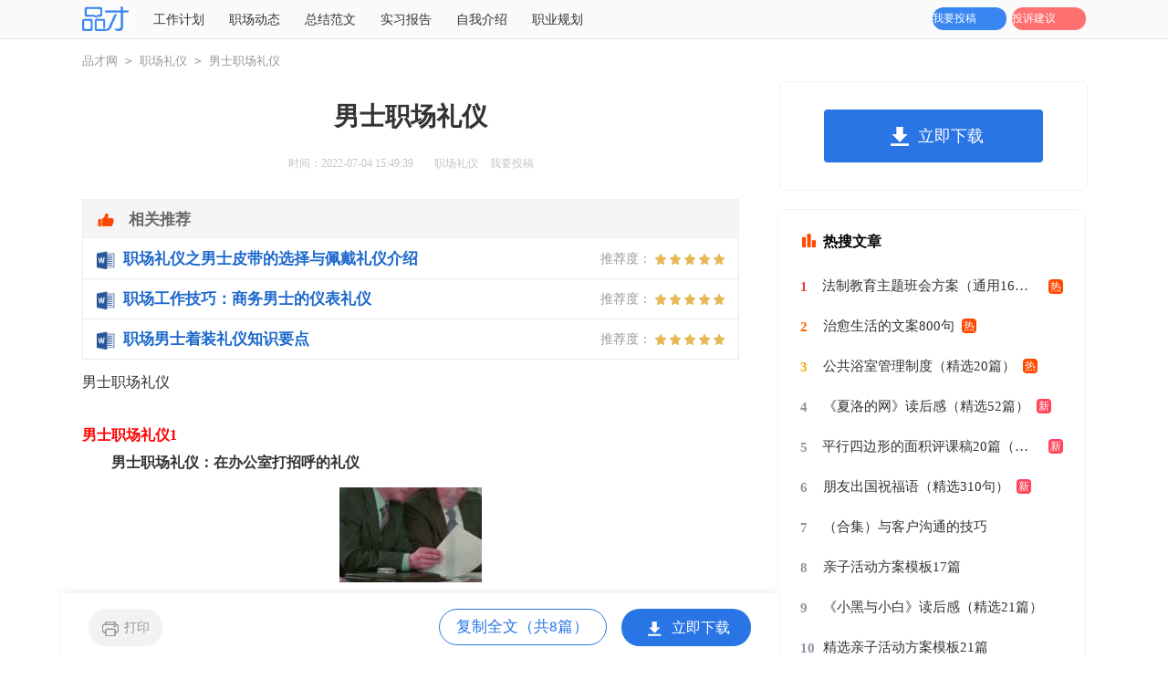

--- FILE ---
content_type: text/html
request_url: https://www.pincai.com/article/2032960.htm
body_size: 17705
content:
<!doctype html>
<html>
<head>
    <meta charset="gb2312">
    <meta name="viewport" content="width=device-width, initial-scale=1.0, maximum-scale=1.0, user-scalable=no;" />
    <meta name="apple-mobile-web-app-capable" content="yes" />
    <meta name="format-detection" content="telephone=no">
    <title>男士职场礼仪</title>
    <meta name="keywords" content="男士职场礼仪">
    <meta name="description" content="男士职场礼仪1男士职场礼仪：在办公室打招呼的礼仪(1)、在办公室内你应向经过你办公桌的人主动打招呼，无论他们的身份是同事或者是老板，都要一视同仁。看见有人经过你的身旁而不打招呼，是十分无礼的。至于对周">
    <link rel="stylesheet" href="https://www.pincai.com/static/css/article1.1.css">
    <!--[if IE]>
    <link rel="stylesheet" href="https://www.pincai.com/static/css/article1.1.ie.css">
    <![endif]-->
	<script type="text/javascript">
        var D=new Date(),RAND_STR=D.getUTCFullYear()+"_"+D.getUTCMonth()+"_"+D.getUTCDate()+"_"+(Math.floor(D.getUTCHours()/3));
        if((navigator.userAgent.match(/(phone|pad|pod|mobile|ios|android|BlackBerry|MQQBrowser|JUC|Fennec|wOSBrowser|BrowserNG|WebOS|symbian|transcoder)/i))){
            document.write('<script type="text/javascript" src="https://www.pincai.com/static/js/m.js?'+RAND_STR+'"><\/script>');
        } else {
            document.write('<script type="text/javascript" src="https://www.pincai.com/static/js/p.js?'+RAND_STR+'"><\/script>');
        }
    </script>
</head>
<body>
<script type="text/javascript">s("header");</script>
<div class="header">
    <div class="header_box">
        <a href="https://www.pincai.com/" class="logo" title=""></a>
        <div class="kouhao"></div>
        <div class="nav">
            <ul>
                <li><a href="https://www.pincai.com/t/184/" title="工作计划">工作计划</a></li>
                <li><a href="https://www.pincai.com/t/129/" title="职业规划">职场动态</a></li>
                <li><a href="https://www.pincai.com/t/185/" title="总结范文">总结范文</a></li>
                <li><a href="https://www.pincai.com/t/216/" title="实习报告">实习报告</a></li>
                <li><a href="https://www.pincai.com/t/4/" title="自我介绍">自我介绍</a></li>
                <li><a href="https://www.pincai.com/t/59/" title="职业规划">职业规划</a></li>
            </ul>
        </div>
        <div class="rougao">
            <a target="_blank" href="https://www.pincai.com/contact.html" class="jianyi" title="投诉建议">投诉建议</a>
            <a target="_blank" href="https://www.pincai.com/usr/login.html" class="tg" title="我要投稿">我要投稿</a>
        </div>
    </div>
</div>
<div class="main">
    <div class="sidebar"><a href='https://www.pincai.com/' title="品才网">品才网</a><code>></code><a href='https://www.pincai.com/t/56/' title="职场礼仪">职场礼仪</a><code>></code><span>男士职场礼仪</span></div>
    <div class="main-left">
        <div class="article">
            <script type="text/javascript">s("title_top");</script>
            <h1 class="title">男士职场礼仪</h1>
            <div class="info">
                <span class="time">时间：2022-07-04 15:49:39 </span>
                <span class="sm_after_time"></span>
                <span class="source"><a target="_blank" href="https://www.pincai.com/t/56/" title="职场礼仪">职场礼仪</a></span>
                <span class="source"><a target="_blank" href="https://www.pincai.com/usr/login.html" title="我要投稿">我要投稿</a></span>
            </div>
            <script type="text/javascript">s("content_top");</script>
            <div class="content">
                <div class="excellent_articles_box">
                    <ul>
                        
                        <li class="excellent_articles_row">
                            <a target="_blank" title="职场礼仪之男士皮带的选择与佩戴礼仪介绍" href="https://www.pincai.com/article/1540497.htm">
                                <em></em>
                                <span class="excellent_title">职场礼仪之男士皮带的选择与佩戴礼仪介绍</span>
                                <span class="excellent_star">推荐度：<i></i></span>
                            </a></li>
                        

                        <li class="excellent_articles_row">
                            <a target="_blank" title="职场工作技巧：商务男士的仪表礼仪" href="https://www.pincai.com/article/201131.htm">
                                <em></em>
                                <span class="excellent_title">职场工作技巧：商务男士的仪表礼仪</span>
                                <span class="excellent_star">推荐度：<i></i></span>
                            </a></li>
                        

                        <li class="excellent_articles_row">
                            <a target="_blank" title="职场男士着装礼仪知识要点" href="https://www.pincai.com/article/344693.htm">
                                <em></em>
                                <span class="excellent_title">职场男士着装礼仪知识要点</span>
                                <span class="excellent_star">推荐度：<i></i></span>
                            </a></li>
                        

                        <li class="excellent_articles_title">相关推荐</li>
                    </ul>
                </div>
                <p>男士职场礼仪</p>
<h2>男士职场礼仪1</h2>
<p>　　<strong>男士职场礼仪：在办公室打招呼的礼仪</strong></p><p style="text-align: center;"><img loading="lazy" src="/pic/00/d6b0b3a1005_5fbf7eaeceb59.jpg" alt="男士职场礼仪"/></p><p>　　(1)、在办公室内你应向经过你办公桌的人主动打招呼，无论他们的身份是同事或者是老板，都要一视同仁。</p><p>　　看见有人经过你的身旁而不打招呼，是十分无礼的。至于对周围的同事和较熟悉的同事，更应保持有礼、和善的态度，不论早上进公司、中午休息吃饭或晚上离开公司都要打招呼，千万不要“来无影、去无踪”。</p><p>　　(2)、电梯遇见老板，要主动大方地向他打招呼，不宜闪躲或假装没看见。若只有你和老板两人在电梯内，也可聊一些普通的事或简单地问候一下。万一他的反应十分冷淡或根本不理，那么以后见面只需礼貌地打声招呼即可。最好不要与老板在电梯内谈论公事，以免使人讨厌。在拥挤的电梯内，如果没有人说话，最好也不要开口。若遇到同事向你打招呼或是目光相遇，你应适时地点头、微笑，甚至回应，视而不见是最要不得的。老板招呼你时，你要客气地回答“是的，╳╳老板(潘总)”，“是的，╳╳先生”。</p><p>　　(3)、离开办公室时，应记住向主管报告，询问是否还有吩咐然后再离开。对于上司，态度要礼貌周到，若接近其身边，要站好后再打招呼；而一般熟悉的同事之间则不必拘束，可以用互相了解及喜欢的方式打招呼。</p><p>　　(4)、同事之间如非常熟悉或得到对方许可，则可直称其名，但无论如何不应该于工作场合中叫对方的小名、绰号，如“帅哥”、“美女”或“好好先生”等。因为这些称呼含有玩笑意味，会令人觉得不庄重，同时在工作场合不应用肉麻的话来称呼别人，如“亲爱的”，“老大”等。</p><p>　　(5)、别人招呼你时，应立刻有所回应，即使正在接听电话也应放下话筒，告诉他你住在那接听电话，待会儿就来。不要留待事后解释，以免增加困扰及误会。</p><p>　　(6)、在办公室内坐着时，如果有人进来，究竟应不应该站起来？到底有哪些时候非起立不可的？</p><p>　　当下列人士进来时，你就该站起身来：</p><p>　　顾客(不论男女)进来时；</p><p>　　职位比你高的领导；</p><p>　　职位与你同等的女性行政人员。但如果她因工作需要常进出你的办公室，那就另当别论了；</p><p>　　开会时一位女性正好进入或离开会议室时，只有坐在她旁边(特别是左边)的男士应战起来为她服务，帮忙拉开椅子，其他位子的男士依然可坐着；</p><p>　　贵宾要离席时，不论他是男士或女士，都不可任由贵宾单独离席，应有人陪同及恭送。</p><p>　　<strong>男士职场礼仪规范：打电话礼仪</strong></p><p>　　(1)、做好打电话前的准备：做好思想准备、精神饱满；要考虑好通话的大致内容，如怕打电话时遗漏，那么记下主要内容以备忘；在电话机旁要有记录的笔和纸。</p><p>　　(2)、电话拨通后，应先说“您好”，问对方：是某单位和个人。得到明确答复后，再自报家门，报单位和你个人的`名字。</p><p>　　(3)、如对方帮你去找人听电话，此时，打电话的人应拿住话筒，不能放下话筒干别的事。</p><p>　　(4)、告知“某不在”时，你不可“喀嚓”就挂断，而应说“谢谢，我过会儿再打”或“如方便，麻烦您转告”或“请告诉他回来后给我回个电话，我的电话号码是 ……”</p><p>　　(5)、电话拨错了，应向对方表示歉意，“对不起，我打错了”，切不可无礼的就关断电话。</p><p>　　(6)、如要求对方对你的电话有所记录，应有耐心，别催问：“好了吗？”、“怎么这么慢!”</p><p>　　(7)、打电话时，要口对话筒，说话声音不要太大也不要太小，说话要富于节奏，表达要清楚，简明扼要，吐字清晰，切忌说话矫揉造作，嗲声嗲气。</p><p>　　(8)、给单位打电话时，应避开刚上班或快下班时间，因为接听电话的人不耐烦。居家打电话宜在中饭或晚饭或晚上的时间，但太晚或午睡的时间不宜。</p><p>　　(9)、通话应简单明了，对重要内容可以扼要地向对方再叙述一遍，以求确认。</p><p>　　(10)、不占用公司电话谈个人私事，更不允许在工作时间用电话与亲朋好友聊天。</p><p>　　(11)、通话完毕，应友善地感谢对方：“打搅你了，对不起，谢谢您在百忙中接听我的电话”，或者“和您通话感到很高兴，谢谢您，再见”。</p><p>　　<strong>男士职场礼仪规范：接电话的礼仪</strong></p><p>　　(1)、一般铃声一响，就应及时接电话。如铃声响过四次再去接，就显得不礼貌，此时拿起电话，应说声“对不起，让您久等了。”</p><p>　　(2)、一般拿起话筒后，应说“您好”</p><p>　　(3)、再自我介绍，需要我帮忙吗？</p><p>　　(4)、认真倾听对方的电话内容，听电话时，应说“是、好”等，让对方感到你在认真地听，不要轻易打断对方的说话。</p><p>　　(5)、如对方不是找你，那么你应该礼貌的请对方“稍候”，如找不到听电话的人，你可以自动的提供一些帮助，“需要我转告吗？”</p><p>　　(6)、如对方要求电话记录，应马上拿出纸和笔进行记录。电话记录：说来的电话(WHO)，打电话找谁(WHOM)，来电的内容(What)、来电的原因(Why)、来电提到的地点(Where)、时间(When)。</p><p>　　(7)、电话完毕，应等对方挂机后在挂比较好，不要仓促的久挂断，甚至对方话音没落，就挂断。挂电话的声音不要太响，以免让人产生粗鲁无礼的感觉。</p><p>　　(8)、碰到对方挂错电话时，态度要有礼貌，别说“乱打，怎么搞的”</p><p>　　(9)、接电话时，尽量不要干别的事，如中途有事，必须走开一下，那么时间也不应超过30秒。</p><p>　　<strong>男士职场礼仪规范：交换名片的礼仪</strong></p><p>　　(1)、要养成检查名片夹内是否还有名片的习惯，名片的递交方式：各个手指并拢，大拇指轻夹着名片的右下，使对方好接拿。双手递给客户，将名片的文字方向朝客户。</p><p>　　(2)、拿取名片时要双手去拿，拿到名片时轻轻念出对方的名字，以让对方确认无误；如果念错了，要记着说对不起。拿到名片后，要放置自己名片夹中。</p><p>　　(3)、同时交换名片时，可以右手提交名片，左手接拿对方名片。</p><p>　　(4)、不要无意识地玩弄对方的名片。</p><p>　　(5)、不要当场在对方名片上写备忘事情。</p><p>　　(6)、上司在旁时不要先递交名片，要等上司递上名片后才能递上自己的名片。</p><p>　　(7)、送名片的礼仪：应起身站立，走向对方，面含笑意，以右手或双手捧着或拿正面面对对方，以齐胸的高度不紧不慢的递送过去。与此同时，应说“请多关照”，“请多指教”“希望今后保持联络”等，同时向多人递送名片时，应由尊而卑或由近而远。</p><p>　　(8)、接受名片的礼仪：要起身站立，迎上前去，说“谢谢”。然后，务必要用右手或双手并用将对方的名片郑重的接过来，捧到面前，念一遍对方的姓名。最后，应当着对方的面将名片收藏到自己的名片夹或包内，并随之递上自己的名片。忌讳：用左手接，接过后看也不看，随手乱放，不回递自己的名片等。</p><h2>男士职场礼仪2</h2>
<p>　　现代都市生活，似乎让男人承受的压力越来越大。从男人腰间的皮带上，就能体会到其忙碌的状态。他们总是挂着或别着手机、钥匙包，甚至打火机，这很容易使人联想到古人腰带上携挂着的弓、剑、砾石、算盘等。挂弓、剑等在古代是地位高的象征，也必然会受到别人的羡慕。可是在今天，如果一个男人再在腰上挂一大串东西的话，那么就显得没有品味没有内涵了。现实生活中，大多数男人也都会不以为然地在腰间挂一些东西，甚至还美其名曰是现实自己的身份，殊不知这样做，在别人眼里，尤其是在一些有品位有见识的女性眼里，这些举止看起来是多么俗气和没有档次。</p><p>　　1.在皮带的选择上请千万保持低调。黑色、栗色或棕色的皮带配以钢质、金质或银质的皮带扣，既适合各种衣物和场合，又可以很好地表现职业男士的气质。不要轻易使用式样新奇的和配以巨大皮带扣的皮带。</p><p>　　2.要考虑皮带的装饰性，不要挂过多的物品。因为简洁、干练是男人的特征。</p><p>　　3.皮带的`长度应介于第一和第二的裤扣之间，宽度应保持在3厘米。如果皮带太窄，会失去男性的阳刚之气;如果皮带太宽，则只适合于休闲、牛仔风格的装束。</p><p>　　总之，在时尚潮流中，一个在一风度形象的男人，总会在腰间这一细节上多花点心思，而不是随意对待，让一些小饰物挡住皮带的光芒。</p><p>　　附：男士形象礼仪</p><p>　　西装</p><p>　　以干净、舒适、稳重为原则</p><p>　　三色原则：全套装束颜色不超过三种</p><p>　　西装口袋里不宜放任何东西，除了上衣左胸口口袋的装饰性手帕。</p><p>　　西装上衣领子上最好不要乱别徽章</p><p>　　西装上衣不能太短，应及臀部</p><p>　　衬衣</p><p>　　男士衬衣须挺括、整洁、无褶皱</p><p>　　颜色以单色为好，最好是白色</p><p>　　领口要合适，不宜太紧或太松</p><p>　　衬衣的下摆要塞进西裤</p><p>　　袖口必须扣上不得翻起</p><p>　　衬衣的袖子以露出西装衣袖12厘米(1.85)为宜</p><p>　　衬衣的领子要高出西装的领子1厘米</p><p>　　领带</p><p>　　领带是西装的灵魂</p><p>　　领带打好的长度，其下端在皮带的11.5厘米处。</p><p>　　领带的质地以真丝为最佳，越重越好</p><p>　　避免斑马搭配和梅花鹿搭配</p><p>　　领带夹应在第三粒扣子和第四粒扣子中间，且不可露出。</p><p>　　穿短袖不能打领带</p><p>　　袜子</p><p>　　男袜分为 深色的西装袜和浅色的纯棉休闲袜</p><p>　　颜色：黑、咖啡、灰和藏青</p><p>　　材质：棉和弹性纤维</p><p>　　好袜子的特点：吸汗透气、松紧适度、袜筒比较长</p><h2>男士职场礼仪3</h2>
<p>　　男士皮带是男士腰间的品位象征。</p><p>　　现代都市生活，似乎让男人承受的压力越来越大。从男人腰间的皮带上，就能体会到其忙碌的状态。他们总是挂着或别着手机、钥匙包，甚至打火机，这很容易使人联想到古人腰带上携挂着的弓、剑、砾石、算盘等。挂弓、剑等在古代是地位高的象征，也必然会受到别人的羡慕。可是在今天，如果一个男人再在腰上挂一大串东西的话，那么就显得没有品味没有内涵了。现实生活中，大多数男人也都会不以为然地在腰间挂一些东西，甚至还美其名曰是现实自己的身份，殊不知这样做，在别人眼里，尤其是在一些有品位有见识的女性眼里，这些举止看起来是多么俗气和没有档次。</p><p>　　一个成熟的男人是不会让自己的腰间挂满着细小东西的。他们会在腰间系上一条高雅的腰带，简单而干练，还能在一定程度上代表男人的身份、品味和个性。</p><p>　　男人该如何选择适合自己又彰显品位的皮带呢?</p><p>　　1.在皮带的选择上请千万保持低调。黑色、栗色或棕色的皮带配以钢质、金质或银质的'皮带扣，既适合各种衣物和场合，又可以很好地表现职业男士的气质。不要轻易使用式样新奇的和配以巨大皮带扣的皮带。</p><p>　　2.要考虑皮带的装饰性，不要挂过多的物品。因为简洁、干练是男人的特征。</p><p>　　3.皮带的长度应介于第一和第二的裤扣之间，宽度应保持在3厘米。如果皮带太窄，会失去男性的阳刚之气;如果皮带太宽，则只适合于休闲、牛仔风格的装束。</p><p>　　总之，在时尚潮流中，一个在一风度形象的男人，总会在腰间这一细节上多花点心思，而不是随意对待，让一些小饰物挡住皮带的光芒。</p><h2>男士职场礼仪4</h2>
<p>　　<strong>三色原则</strong></p><p>　　职场中人在公务场合着正装，必须遵循“三色原则”，即全身服装的颜色不得超过三种颜色。如果多于三种颜色，则每多出一种，就多出一分俗气，颜色越多则越俗。</p><p>　　<strong>三一定律</strong></p><p>　　这是指职场中人如果着正装必须使三个部位的颜色保持一致，在职场礼仪中叫做“三一定律”。具体要求是，职场男士身着西服正装时他的皮鞋、皮带、皮包应基本一色;职场女士的“三一定律”指：皮鞋、皮包、皮带及下身所穿着的裙裤及袜子的颜色应当一致或相近。这样穿着，显得庄重大方得体。</p><p>　　<strong>三大禁忌</strong></p><p>　　一是职场男士西服套装左袖商标不拆者是俗气的标志。二是职场中人最好不要穿尼龙丝袜，而应当穿高档一些的棉袜子，以免产生异味。三是职场人士不要穿白色袜子，尤其是职场男性着西服正装并穿黑皮鞋时，如果再穿一双白袜子那可就真是俗不可耐了。</p><p>　　<strong>职场的男士服装</strong></p><p>　　<strong>衣着原则：简洁、整齐。</strong></p><p>　　成功的男人往往很容易得到别人的好感和认同，而这些离不开他们良好的`形象与品味。因为没有一个人会愿意和一个衣着邋遢的男人打交道。在接待客户、商务谈判等等的正式活动中，穿着简洁、整齐是第一关键。</p><p>　　<strong>用色方案：白、黑、米。</strong></p><p>　　不同于女士服装的多姿多彩，可供男士选择的色彩最多也最保险的也就是这三种“百搭色”。不是说其他颜色就不能为男士所用，而是在没有任何色彩搭配师培训知识的情况下，这三种</p><p>　　颜色更为省事，安全，至少与其它颜色搭配时不会容易出错。搭配时尽量控制在三色范围内，即西服套装、衬衫、领带、腰带、鞋袜一般不应超过三种颜色，避免杂乱无章。</p><p>　　<strong>做到“四不要”原则</strong></p><p>　　西服衣袖不要过长，保持精悍利索;裤裆不要太大，避免拖沓累赘;衬衣领不要太大，杜绝松垮无形;</p><p>　　裤腿不要过短，避免腿短而重心过高的现象。</p><p>　　<strong>注意事项</strong></p><p>　　<strong>1 符合身份</strong></p><p>　　鉴于每一位员工的形象均代表其所在单位的形象及企业的规范化程度，也反映了个人的修养和见识，因此商务人员的着装必须与其所在单位形象、所从事的具体工作相称，做到男女有别、职级有别、身份有别、职业有别、岗位有别，即“干什么，像什么”。如此这般，才会使商务人员的着装恰到好处地反映自身的素质，反映企业的形象。</p><p>　　<strong>2扬长避短</strong></p><p>　　现实生活中，每个人的高矮胖瘦都不同。商务场合着装强调扬长避短，但重在避短不在扬长。例如，一位身材很好的小姐，紧身上衣，迷你裙最能展现她的身材，但是这样的着装不适宜商务场合，商务场合还是穿职业套装为好，这就是重在避短不在扬长；如果女士的腿不直，则可以选择裤装。这就是扬长避短。</p><p>　　<strong>(1) 区分场合</strong></p><p>　　在日常工作与生活中，商务人员的着装应当因场合不同而异，以不变应万变显然大为不妥。在不同的场合商务人员应该选择不同的服装，以此来体现自己的身份、教养与品味。一般而言，商务人员所涉及的诸多场合有三：公务场合、社交场合、休闲场合。</p><p>　　<strong>(2) 公务场合</strong></p><p>　　所谓公务场合是指执行公务时涉及的场合，它一般包括在写字间里，在谈判厅里以及外出执行公务等情况。公务场合着装的基本要求为注重保守，宜穿套装、套裙，以及穿着制服。除此之外还可以考虑选择长裤、长裙和长袖衬衫。不宜穿时装、便装。必须注意在非常重要的场合，短袖衬衫不适合作为正装来选择。</p><p>　　<strong>(3) 社交场合</strong></p><p>　　对商务人员而论，所谓社交场合是指工作之余在公众场合和同事、商务伙伴友好地进行交往应酬的场合。虽然这些场合不是在工作岗位上，但往往面对的是熟人。社交场合着装的基本要求为时尚个性，宜穿着礼服、时装、民族服装。必须强调在这种社交场合一般不适合选择过分庄重保守的服装，比如穿着制服去参加舞会、宴会、音乐会，就往往和周边环境不大协调了。</p><p>　　<strong>(4) 休闲场合</strong></p><p>　　所谓休闲并不等于休息，这里的休闲是指在工作之余一个人单独自处，或者在公共场合与其他不相识者共处的时间。休闲场合着装的基本要求为舒适自然。换言之，只要不触犯法律，只要不违背伦理道德，只要不有碍他人的身体安全，那么商务人员的穿着打扮可以完全听凭个人所好。一般而论，在休闲场合，人们所适合选择的服装有运动装、牛仔装、沙滩装以及各种非正式的便装，比如T恤、短裤、凉鞋、拖鞋等等。在休闲场合，如果身穿套装、套裙，往往会贻笑大方。</p><h2>男士职场礼仪5</h2>
<p>　　<strong>整洁</strong></p><p>　　现今的男士已经懂得不能穿得寒酸、滑稽，但整洁仍然被忽略。生活中常可见到某些男士上穿崭新西装，下面却穿着已经没有裤线的西裤和布满灰尘的皮鞋。西裤没有笔挺的裤线跟衣领肮脏的衬衫一样，即使是名牌也会让你的形象失色。干干净净才算男子汉。不事修饰的胡须，一头乱发，露出层层叠叠的内衣领，过于长大的裤或各种显脏的颜色，这一切均会给人不整洁的印象。整洁易被忽视的另一方面是衣着的顺序：从下往上，从内到外，一个人上着干净的工作服，底下如果是一条质地款式做工俱佳的裤子，仍能给人气度不凡的印象。</p><p>　　<strong>摆脱单调，变化风格</strong></p><p>　　据调查，女性对一年四季总是穿同样套装的男人感到乏味。时装界提供给男性的服装款式本来就比女性少得多，如果自己再不精心挑选多种服饰，只在几种颜色式样中取舍，难免陷于单调。一个平时衣着极为朴素的人，刚开始尝试多种风格的衣装，除了勇气之外，还要有技巧。建议首先从模仿开始，你可以留意一些大众男明星的衣饰打扮，他们一般均由形象设计师设计过，衣饰品味自然不俗，人中找到一个与自己气质相符的对象，多多观察他的衣饰组配风格，向其靠拢，然后在模仿中取长补短体现自己的魅力。</p><p>　　<strong>细节传递品格</strong></p><p>　　领带、丝巾、皮带和用来挽在肩颈处的暖色毛衣都是不可多得的点缀，特别是当它们的.色彩与所穿的衣服对比和谐时，效果往往是难以言喻、很见水准的。在冬季你可将丝巾打双重结塞入高领毛衣内，露出一点丝质的耀目华彩。</p><p>　　不忽视色彩魅力 有些男士穿西装时看上去无懈可击，一旦换上便装便流于平俗。原因就在于这类男士缺少色彩意识，老是将自己定位于蓝灰咖啡之类的颜色中。其实，脱下深色西装换上便装才是男士真正发挥魅力的时候。你可以尝试花格子衬衫配炭灰牛仔长裤流露潇洒不羁;也可以选一件背面灰色而正面红色设计的茄克配黑皮裤，扮成一位摩托骑士;还可以穿红白相嵌的运动套装活跃于网球场上，释放青春活力;更可以穿上宝石蓝色的真丝衬衫配紫灰或蓝灰的西裤，显得贵气十足。鲜亮一些的颜色运用在男子汉身上，不仅能让你显出精神和活力，也可令你的形象更引人注目，受人重视。</p><p>　　<strong>风格需要坚持</strong></p><p>　　一年365天都是一两套衣服的男士容易被人们认为是食古不化、毫无生活情趣、破坏男儿固有的沉稳气度。根据季节和场合变换衣饰才是正确方向。一套有味道有特色有色彩感的服装，如果适合你的气质身材，适合所处场合，那么连续穿上三天也不显得单调，反而对你塑造个人形象有利。</p><h2>男士职场礼仪6</h2>
<p>　　<strong>职场男士仪表礼仪</strong></p><p>　　1、浓重的体味、口臭都是仪容礼仪之大忌，尤其是夏季。应对方法可选用香水、口香糖等遮盖。但夏季使用香水并不为宜，推荐使用刮胡水，此是男性香水适当的替代品。</p><p>　　2、眼镜的上镜框高度以眉头和眼睛之间的1/2为合适，外边框以跟脸最宽处平行为宜。</p><p>　　3、经典白色衬衫永不过时，而蓝色衬衫是it行业男士的最佳选择，能体现出智慧、沉稳的气质。</p><p>　　4、不要穿新西装去参加重要公司的面试，七八成新的'服装最自然妥帖。</p><p>　　5、不要将钥匙、手机、零钱等放在裤袋中。</p><p>　　6、裤子长度以直立状态下裤脚遮盖住鞋跟的四分之三为佳。</p><p>　　7、袜子颜色最好和鞋、裤子的颜色一致，保持足够的长度，以袜口抵达小腿为宜。</p><p>　　职场男士仪表礼仪的维护，要从举止礼貌、着装穿戴等细节着手，这些细节并不会耗费太多时间，但却极有利于你变身成为职场魅力男士。</p><p>　　<strong>一、就餐的礼节</strong></p><p>　　1.餐巾不是用来擦汗、擦眼镜或刀叉。餐巾应至于膝盖上，不可挂于胸前。勿拍打餐厅提供的纸餐巾，会惊吓客人。</p><p>　　2.餐叙中，不可任意趴到桌下捡餐巾或拾物，会被误认为行动诡异。</p><p>　　3.勿大声或拍手喊叫服务生，应以左手示意。</p><p>　　4.宴客时，男女主人要先举杯敬宾客。宾客回敬，以一次为妥，并由主人开始依序敬起。不能跳过某人，要依序敬酒。不可以水杯当酒敬人，为不擅饮酒者或女性可以水或果汁回敬。</p><p>　　5.女性不必主动向客人敬酒。男性也不宜向隔桌友人敬酒，更不宜离桌到处敬酒，有喧宾夺主之嫌。</p><p>　　6.正式餐会绝无划拳、逼酒及敬烟等不良动作。</p><p>　　7.吃西餐刀叉是由外向内依次取用。放最左最右边的是吃生菜的刀叉;其次是吃鱼或吃肉用的刀叉。盘子前横放的叉子或匙是吃甜点、喝咖啡或喝茶用的。</p><p>　　8.西餐出菜顺序是开胃菜(鲜蚝、小鲜虾、什锦瓜果或沙拉)、汤、主食(肉或鱼或其它)、甜点(布丁、蛋糕或冰淇淋)及咖啡或茶。</p><p>　　9.西餐饮酒有餐前酒(香槟、威士忌、红白葡萄酒或调酒)。饭中酒(红白葡萄酒或绍兴酒。红肉喝红葡萄酒，吃鱼选白葡萄酒)。饭后酒有白兰地、高梁酒或甜酒。拿香槟杯或葡萄酒杯，手要握住杯脚。拿高脚杯要兼握住杯身。拿啤酒杯则要握紧把手。喝白兰地要手握杯身。白葡萄酒和香槟须放在冰筒中冷藏再喝。</p><p>　　10.吃西餐时，餐桌上如放置一碗水，碗中漂浮一片柠檬或花瓣，那是用来洗手指的，千万不可以端来喝。</p><p>　　11.宴会餐桌上每人面前摆水杯、红白葡萄酒杯等杯子。不可用玻璃杯盛茶及咖啡。喝茶及咖啡均要使用垫盘。</p><p>　　12.吃西餐时，自己的面包是放在左边的小盘子。吃面包要撕一片吃一片。</p><p>　　13.不宜低头喝汤，要以匙就口，喝汤不出声。</p><p>　　14.吃肉或吃鱼要切一块吃一块，并以叉子叉肉或鱼送入口中。</p><p>　　15.西餐吃毕时，刀叉合并齐放在盘子上，叉子向上、刀刃向内;未用完时，刀子分开摆在盘子上左右两边。</p><p>　　16.吃中西餐时，若要短暂离席，要把餐巾挂在椅背上或对折放在面前的大盘子下。</p><p>　　17.男士有为女士拉椅子的礼节，也可由侍者代劳。</p><p>　　18.正式宴会，进餐厅时，要先看放在入口的座位图，找出自己的座位，以免上桌时再仓皇找座位。</p><p>　　19.参加鸡尾酒会时，勿喝太多，否则极易喝醉。</p><p>　　20.请帖指名邀请夫妇时，若夫人临时有事不能出席，可由女儿代替，但要先告知主人。</p><p>　　21.接到请帖后，如不能出席，要尽早设词婉告主人并致谢。</p><p>　　<strong>二、穿着的礼节</strong></p><p>　　1.正式应酬时，男士穿合时宜的西装。女士穿合时宜的礼服、洋装、套装或旗袍。在大饭店吃饭，穿著要整齐、仪容要端庄。</p><p>　　2.女士中午不宜穿长裙或长旗袍。</p><p>　　3.男士打领带的长度以盖住皮带头为限，不宜过长或过短。</p><p>　　4.男士穿西装不宜穿布鞋。衬衫以白色长袖或浅色为宜，不宜穿鲜艳大红或短袖。</p><p>　　5.男士晚上应酬不宜穿白色西装。不管白天晚上，最好别穿黑西装配黑衬衫。(拉丁美洲家有丧穿全黑衬衫加黑西装)</p><p>　　6.参加丧礼穿著宜朴素，避免穿红色衣服或打红色领带。</p><p>　　7.男士穿双排扣西装，要随时扣上扣子。穿单排扣西装与人见面握手或起身讲话时，要扣上第一个扣子以示礼貌。穿三个扣子的西装，第三个扣子可以不扣。</p><p>　　8.参加餐会或是酒会，男士不宜穿白色袜子。</p><p>　　9.旅游时，不可穿西装，要穿便服和休闲鞋。</p><p>　　10.不可穿睡衣出门，更不可穿睡衣接待客人，也不宜穿拖鞋外出。</p><p>　　11.进入宴会厅前，要先脱下大衣并交给侍者挂在衣帽间。</p><p>　　12.宴会席间不可随意脱西装，至少要征求主人同意才可脱掉。</p><p>　　13.接到请帖时要看清楚服装规定。规定穿便服，则不宜穿西装赴宴。正式宴会的请帖上，均写明服装规定。</p><p>　　14.日常生活中，穿著要合乎年龄、身份及季节。</p><p>　　15.女士不宜把太阳眼镜插在头顶上。阴天及室内不宜戴太阳眼镜。</p><p>　　<strong>三、住的礼节</strong></p><p>　　1.进出旅馆或自家房门，关门要轻声。</p><p>　　2.客人来家时，进门最好不叫客人脱鞋。</p><p>　　3.室内收音机电视勿开太大声，以免干扰邻居安宁。</p><p>　　4.与邻居要和睦相处及守望相助，见面主动打招呼。</p><p>　　5.进入已有乘客的电梯后，脸要立即朝门。电梯内勿与人交谈、吸烟或饮食，遵守先出后进原则。</p><p>　　6.女士独自进入电梯时，如有男士在场，则不必背对男士，要侧站以防万一。</p><p>　　7.在国外住旅馆时，每天早上出门前勿忘在枕头下放一或二美元小费。国内亦然。</p><p>　　8.晚上睡觉前，记得拉上卧室窗帘。</p><p>　　9.住公寓大厦不可在门外放鞋子、鞋柜及鞋垫等杂物。</p><p>　　10.住家垃圾依规定分类。</p><p>　　<strong>四、行的礼节</strong></p><p>　　1.搭乘主人开车时，主人右边是首位，后排右边是第二位，左边是第三位，中间是第四位。第三位最后上车。</p><p>　　2.搭乘司机开车时，后排右边是首位，左边是第二位，中间是第三位。司机右手边是第四位。第四位最后上车。乘坐轿车时要让位尊长辈先上后下。</p><p>　　3.搭乘公共电扶梯靠右站，左侧通行。</p><p>　　4.搭乘捷运或公车要遵守先下后上原则。车上不可大声交谈及抽烟。相机让座。</p><p>　　5.与女士、位高、年长者同行时，要让彼等走在右边。</p><p>　　6.上下楼梯时，要让女士、位高或年长者先上后下。</p><p>　　7.三人以上同行，勿横排行走，以免占据马路妨害后方行人通行。</p><p>　　8.一人独行时，要走在马路右边，遵守规则。</p><p>　　9.开车不任意按喇叭。</p><p>　　<strong>五、说话礼节</strong></p><p>　　1.参加酒会时，要主动争取与宾客交谈，惟要与人交谈时，宜先自我介绍。与多人交谈时，勿任意插话。</p><p>　　2.与人交谈，得知对方为校友，宜称对方为学长姐，勿因自己年长而叫对方为学弟。</p><p>　　3.与人交谈，勿自吹自擂，滔滔不绝，你来我往互动。多说对方优点，双方交谈才会顺利进行。对人多说好话，总不吃亏。</p><p>　　4.与人交谈，手不宜插入口袋，更不可以嚼口香糖或槟榔，也不可带墨镜与人谈话。</p><p>　　5.与人交谈，要面带笑容，和颜悦色。</p><p>　　6.与人交谈，不可贸然问年龄、薪资及婚姻等个人隐私问题。</p><p>　　<strong>六、见面介绍的礼节</strong></p><p>　　1.把男士介绍给女士，位低者介绍给位尊者，年轻的介绍给年长者，客人介绍给主人。</p><p>　　2.介绍时要等女士先伸手，男士才能与之握手;年长者先伸手，年轻者才能与之握手;位尊者先伸手，位低者才能与之握手。</p><p>　　3.握手时，两眼正视对方面带笑容。握手不可太用力也不可都不用力。</p><p>　　4.握手时，男士以脱去手套为原则。女士可带手套与人握手，微与位尊者或年长者握手，然以脱去手套为宜。</p><p>　　5.见面如需行拥抱亲脸礼，则先亲右脸颊再亲左脸颊。</p><p>　　6.介绍时，如对方递交名片，则要回送名片，如无名片可交换，宜当面致歉。交际场合中，最好备有名片交换，以便扩大人际关系。</p><p>　　<strong>七、其它应注意的礼节</strong></p><p>　　1.搭飞机、参加演奏会、重要会议或演讲会时要记得关掉手机。</p><p>　　2.球场观看高尔夫时，当选手在击球或是开球时，均要关掉手机，也不可高声谈话或喊叫。</p><p>　　3.拜访朋友要先约定时间与地点，不宜随便串门子。拜访或赴宴不可迟到或早到太多。</p><p>　　4.晚辈要主动表示前往拜会长辈，不宜随便叫长辈来玩。长辈表示来访时，不宜拒绝。</p><p>　　5.应酬场合，不随便找人拍照。</p><p>　　6.参加亲友聚会，记得带合适礼物相送。</p><p>　　7.打电话要先报自己姓名，长话短说。</p><p>　　8.参加正式舞会时，要主动邀请邻近的女士共舞，惟须注意礼节。原则上是邀请朋友的女伴共舞，不认识者最好不要贸然邀请。</p><p>　　9.公共场合讲手机，声音放低，不干扰别人。</p><h2>男士职场礼仪7</h2>
<p>　　<strong>男士的着装礼仪1. 西装</strong></p><p>　　最容易被接受的男性西装颜色是浅蓝、黑中带浅灰色，接下来就是褐色和米色。质地应该是纯毛，在视觉效果上羊毛比任何其他衣料都要好。</p><p>　　勿选欧洲设计者设计的西装，因为它们裁剪得都较紧身，且对于我们生活的这个保守世界来说太花哨。两件一套的西装在现在是完全可以接受的，但是在几年之前人们必须穿三件一套的西装去面试。</p><p>　<strong>　男士的着装礼仪2. 衬衫</strong></p><p>　　这里的着装原则很简单：</p><p>　　原则1：总是穿长袖衬衫;</p><p>　　原则2：总是穿白色或淡蓝色衬衫;</p><p>　　原则3：永远不要违背原则1和2。在此我说“白色”，并不是要排除带淡红或淡蓝条纹的白衬衫，这些“白色”衬衫尽管不是一流的，但都是可取的。</p><p>　　单一色的白色衬衫传递着某种不可言传的感觉：诚实、聪明和稳重。它应该是你的首要选择，而艺术家、作家、工程师和其他创造性专业人员有时抵触白色是事实，对于他们来说，淡蓝色也许是最好的选择。</p><p>　　记住：颜色越淡，底色越精妙，你给人留下的印象越好。</p><p>　<strong>　男士的着装礼仪3. 领带</strong></p><p>　　一条纯真丝领带产生的职业效果最佳，其体现出来的优雅给人的感觉最好，也最容易打好。亚麻领带太随便，最易起皱，只有在较暖和的天气合适。</p><p>　　毛料领带不仅外观随便，而且打结困难。</p><p>　　人造纤维有发光的特点，当你希望它们给人淡雅的感觉时，它们的颜色却令人刺目，可能有损你的职业形象。</p><p>　　由此看来，纯真丝的领带，或者50%的羊毛和50%的真丝混合织成的领带应该是你面试时的选择。</p><p>　　领带应该给你的衣服增色，这就是说你的打扮应该有一个整体的平衡：一般的经验是你领带的.宽度应大致和你的西装上衣延及胸前的翻领的宽度相似，至今已经流行了十多年的大家普遍接受的标准，是领带的宽度在23/4英寸和31/2英寸之间。如果你的领带比此标准宽，那你给人的感觉是你仍停留在迪斯科时代。</p><p>　<strong>　男士的着装礼仪4. 鞋子</strong></p><p>　　男士应穿黑色或棕色的皮鞋，其他材料和颜色都不妥，会冒太大风险!</p><p>　　系鞋带的皮鞋是最保守的选择，但几乎广为接受，无带的也较大方得体，但切勿把这种鞋与船鞋混为一谈。</p><p>　　这种无带的皮鞋需朴素大方、鞋帮较浅，无论白天还是晚上，在正式场合中都较合适(系鞋带的皮鞋在晚宴场合中显得有点笨拙)。</p><p>　　<strong>男士的着装礼仪5. 袜子</strong></p><p>　　袜子应和衣服相协调，因此，颜色多为蓝色、黑色、灰色或棕色，袜子的长度应该以你跷腿时不露出太多的胫骨为宜，在你移动双脚时也不至于在脚踝部隆起。总之，弹性较好的裹及小腿处的袜子是你最好的选择。</p><p>　　<strong>男士的着装礼仪6. 小饰物</strong></p><p>　　你戴的手表应该朴素大方，这意味着“米老鼠”手表、运动型手表以及广告式样的手表都被排除在外。</p><p>　　现在没有人再对数字式电子表感兴趣;你不必为戴配有皮质表带的朴素手表而担心被别人嘲笑了。</p><p>　　在任何情况下，避免戴看似廉价的伪劣金质表带。</p><p>　　假如你要提手提箱，定会加强你的职业形象，皮箱效果最好，其他材料制成的手提箱的效果就差远了。</p><p>　　棕色和紫红色是较好的选择。箱子本身应该大方，有些很昂贵的品牌虽然能显示你的身价，但往往只会削弱你所希望产生的效果。</p><p>　　棉布或亚麻手帕应该是每位求职者必备的一部分，纯白是最佳颜色。在面试之前，求职者出现手心出汗的症状是很常见的。</p><p>　　因此，你准备的手帕也可以用来缓解这种症状引起的后遗症，尽量避免狼狈的握手。</p><p>　　皮带应该和你选择的鞋子相匹配。因此，蓝色、黑色或灰色西装将需要黑皮带和黑鞋子搭配，而棕色、棕褐色或者米色的西装应配棕色的皮带和鞋子。至于皮带的材料则应坚持使用皮质的。</p><h2>男士职场礼仪8</h2>
<p>　　<strong>形象礼仪</strong></p><p>　　1.西装</p><p>　　以干净、舒适、稳重为原则。三色原则：全套装束颜色不超过三种。西装口袋里不宜放任何东西，除了上衣左胸口口袋的装饰性手帕。西装上衣领子上最好不要乱别徽章</p><p>　　2.衬衣</p><p>　　男士衬衣须挺括、整洁、无褶皱,颜色以单色为好，最好是白色,衬衫材质：最好以棉和羊毛,领口要合适，不宜太紧或太松,衬衣的下摆要塞进西裤，袖口必须扣上不得翻起，衬衣的袖子以露出西装衣袖1—2厘米（1.85）为宜，衬衣的领子要高出西装的.领子1厘米</p><p>　　3.领带</p><p>　　领带是西装的灵魂，领带打好的长度，其下端在皮带的1—1.5厘米处。领带的质地以真丝为最佳，避免斑马搭配和梅花鹿搭配，领带夹应在第三粒扣子和第四粒扣子中间，且不可露出。穿短袖不能打领带。</p><p>　　4.袜子</p><p>　　男袜分为深色的西装袜和浅色的纯棉休闲袜</p><p>　　颜色：黑、咖啡、灰和藏青</p><p>　　材质：棉和弹性纤维</p><p>　　好袜子的特点：吸汗透气、松紧适度、袜筒比较长</p><p>　　<strong>电话礼仪</strong></p><p>　　电话铃响在3声之内接起。电话机旁预备好纸笔进行记录，确认记录下的时间、地点、对象和事件等重要事项。告知对方自己的姓名，接听电话时的重点，认真做好记录，使用礼貌语言。讲电话时要简洁、明了，注重听取时间、地点、事由和数字等词电话中应避免使用对方不能理解的专业术语或简略语 注重讲话语速不宜过快，打错电话要有礼貌的回答，让对方重新确认。</p><p>　　<strong>仪态举止</strong></p><p>　　1.站姿：站立是人最基本的姿势，是一种静态的美。</p><p>　　2.做姿：做，也是一种静态造型。端庄美丽的坐，会给人以文雅、稳重、自然大方的美感。</p><p>　　3.走姿：行走是人生活中的主要动作，走姿是一种动态的美。</p><script>s("content_relate");</script><p>【男士职场礼仪】相关文章：</p><p><a target="_blank" href="https://www.pincai.com/article/1947474.htm" title="男士职场礼仪须知">男士职场礼仪须知</a><span>07-01</span></p><p><a target="_blank" href="https://www.pincai.com/article/1948050.htm" title="职场男士香水礼仪">职场男士香水礼仪</a><span>07-01</span></p><p><a target="_blank" href="https://www.pincai.com/article/344693.htm" title="职场男士着装礼仪知识要点">职场男士着装礼仪知识要点</a><span>07-10</span></p><p><a target="_blank" href="https://www.pincai.com/article/201131.htm" title="职场工作技巧：商务男士的仪表礼仪">职场工作技巧：商务男士的仪表礼仪</a><span>07-13</span></p><p><a target="_blank" href="https://www.pincai.com/article/1540497.htm" title="职场礼仪之男士皮带的选择与佩戴礼仪介绍">职场礼仪之男士皮带的选择与佩戴礼仪介绍</a><span>04-19</span></p><p><a target="_blank" href="https://www.pincai.com/article/1949133.htm" title="男士职场着装品味">男士职场着装品味</a><span>07-01</span></p><p><a target="_blank" href="https://www.pincai.com/article/283038.htm" title="职场男士成功的法宝">职场男士成功的法宝</a><span>07-11</span></p><p><a target="_blank" href="https://www.pincai.com/article/1947121.htm" title="职业男士形象礼仪">职业男士形象礼仪</a><span>07-01</span></p><p><a target="_blank" href="https://www.pincai.com/article/2454507.htm" title="男士服装礼仪">男士服装礼仪</a><span>07-03</span></p><p><a target="_blank" href="https://www.pincai.com/article/3511154.htm" title="男士服装礼仪">男士服装礼仪</a><span>03-19</span></p>
            </div>
            <script type="text/javascript">s("download_bottom");</script>
        </div>
        <script type="text/javascript">s("list_wenzhangtuijian");</script>
    </div>
    <div class="main-right">
        <div class="right_fix">
            <script type="text/javascript">s("right_top");</script>
            <script type="text/javascript">s("right_mid");</script>
            <div class="right_box">
                <div class="right_box_t">最新文章</div>
                <ul>
                    <li><a href="https://www.pincai.com/article/1335432.htm" target="_blank" title="生物工程就业前景就业方向">生物工程就业前景就业方向</a></li>
<li><a href="https://www.pincai.com/article/1473638.htm" target="_blank" title="每天晚上睡不着怎么办">每天晚上睡不着怎么办</a></li>
<li><a href="https://www.pincai.com/article/4236557.htm" target="_blank" title="小学科技节活动方案">小学科技节活动方案</a></li>
<li><a href="https://www.caiwuruanjian.com/liyi/854888.html" target="_blank" title="男士职场礼仪">男士职场礼仪</a></li>
<li><a href="https://www.pincai.com/article/1356458.htm" target="_blank" title="医药销售总结">医药销售总结</a></li>
<li><a href="https://www.pincai.com/article/3677686.htm" target="_blank" title="家居销售工作总结">家居销售工作总结</a></li>

<li><a href="https://www.pincai.com/article/4234062.htm" target="_blank" title="优秀军训心得体会">优秀军训心得体会</a></li>
<li><a href="https://www.pincai.com/article/4078358.htm" target="_blank" title="新闻专业实习自我鉴定">新闻专业实习自我鉴定</a></li>
<li><a href="https://www.pincai.com/article/1972734.htm" target="_blank" title="简单个人简历">简单个人简历</a></li>

                    <li><a target="_blank" title="职场礼仪的常识" href="https://www.pincai.com/article/2005265.htm">职场礼仪的常识</a></li><li><a target="_blank" title="工作职场礼仪常识" href="https://www.pincai.com/article/2004874.htm">工作职场礼仪常识</a></li><li><a target="_blank" title="经典职场励志歌曲" href="https://www.pincai.com/article/2005130.htm">经典职场励志歌曲</a></li><li><a target="_blank" title="职场百科" href="https://www.pincai.com/baike/">职场百科</a></li><li><a target="_blank" title="金融职业礼仪" href="https://www.pincai.com/article/2007228.htm">金融职业礼仪</a></li><li><a target="_blank" title="职场沟通的心得体会" href="https://www.pincai.com/article/2020494.htm">职场沟通的心得体会</a></li><li><a target="_blank" title="职场道歉信范文" href="https://www.pincai.com/article/2006853.htm">职场道歉信范文</a></li><li><a target="_blank" title="如何维护良好的职场人际关系" href="https://www.pincai.com/article/2006799.htm">如何维护良好的职场人际关系</a></li><li><a target="_blank" title="2020职场技能培训心得体会范文" href="https://www.pincai.com/article/2023273.htm">2020职场技能培训心得体会范文</a></li><li><a target="_blank" title="走向职场成功的十个习惯励志文章" href="https://www.pincai.com/article/2004918.htm">走向职场成功的十个习惯励志文章</a></li>
                </ul>
            </div>
            <script type="text/javascript">s("right_bottom");</script>
        </div>
    </div>
</div>
<div class="footer">
        <p>Copyright&#169;2006-2026<a target="_blank" title="pincai.com" href="https://www.pincai.com/">pincai.com</a>版权所有</p>
</div>
<script src="https://apps.bdimg.com/libs/jquery/1.9.1/jquery.min.js"></script>

<script type="text/javascript">
    if((navigator.userAgent.match(/(phone|pad|pod|mobile|ios|android|BlackBerry|MQQBrowser|JUC|Fennec|wOSBrowser|BrowserNG|WebOS|symbian|transcoder)/i))){
        document.write('<script type="text/javascript" src="https://js.9136.com/cpt/cptm.js?'+RAND_STR+'" charset="utf-8"><\/script>');
    } else {
        document.write('<script type="text/javascript" src="https://js.9136.com/cpt/cpt.js?'+RAND_STR+'" charset="utf-8"><\/script>');
    }
</script>
</body>
</html>